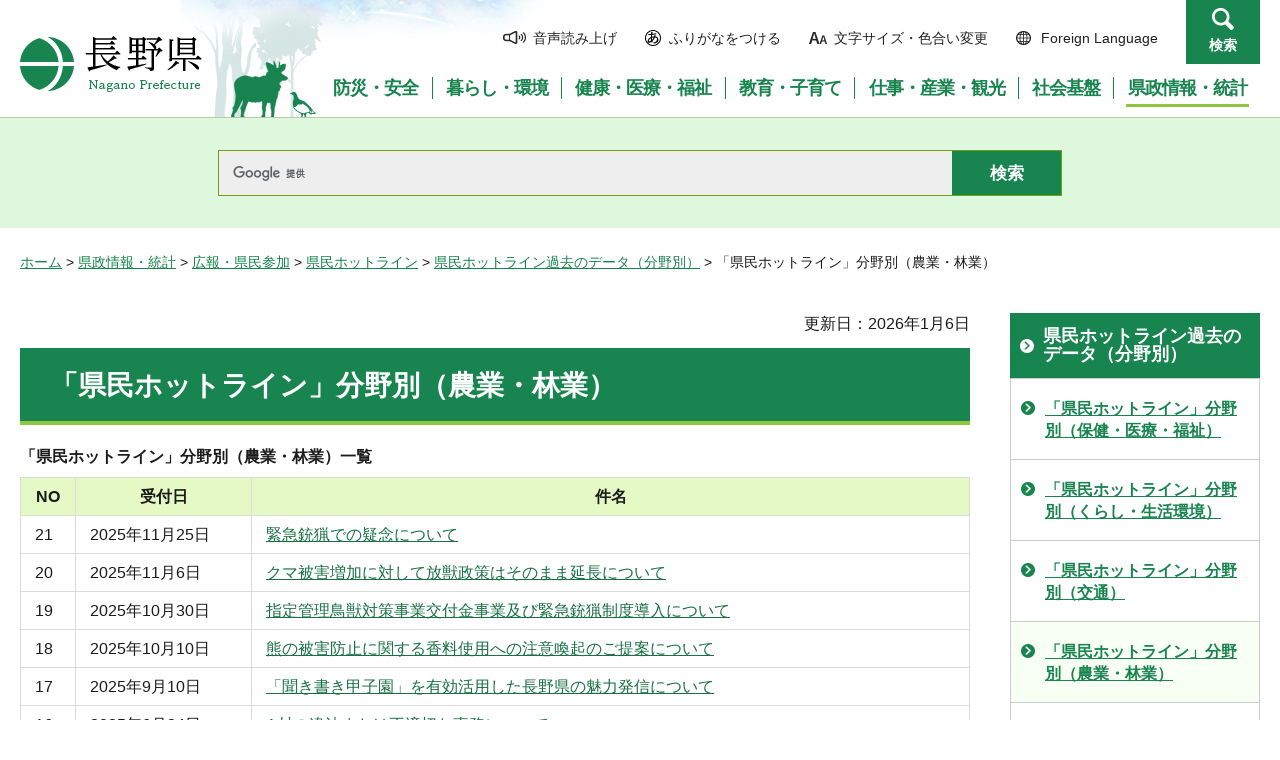

--- FILE ---
content_type: text/html
request_url: https://www-pref-nagano-lg-jp.cache.yimg.jp/koho/kensei/koho/hotline/hot_bunya-nourin.html
body_size: 5504
content:
<?xml version="1.0" encoding="utf-8"?>
<!DOCTYPE html PUBLIC "-//W3C//DTD XHTML 1.0 Transitional//EN" "http://www.w3.org/TR/xhtml1/DTD/xhtml1-transitional.dtd">
<html xmlns="http://www.w3.org/1999/xhtml" lang="ja" xml:lang="ja">
<head>
<meta http-equiv="Content-Type" content="text/html; charset=utf-8" />
<meta http-equiv="Content-Style-Type" content="text/css" />
<meta http-equiv="Content-Script-Type" content="text/javascript" />

<title>「県民ホットライン」分野別（農業・林業）／長野県</title>

<meta name="author" content="長野県" />
<meta name="viewport" content="width=device-width, maximum-scale=3.0" />
<meta name="format-detection" content="telephone=no" />
<link href="/shared/site_rn/style/default.css" rel="stylesheet" type="text/css" media="all" />
<link href="/shared/site_rn/style/layout.css" rel="stylesheet" type="text/css" media="all" />
<link href="/shared/templates/free_rn/style/edit.css" rel="stylesheet" type="text/css" media="all" />
<link href="/shared/site_rn/style/smartphone.css" rel="stylesheet" media="only screen and (max-width : 640px)" type="text/css" class="mc_css" />
<link href="/shared/site_rn/images/favicon/favicon.ico" rel="shortcut icon" type="image/vnd.microsoft.icon" />
<link href="/shared/site_rn/images/favicon/apple-touch-icon-precomposed.png" rel="apple-touch-icon-precomposed" />
<script type="text/javascript" src="/shared/site_rn/js/jquery.js"></script>
<script type="text/javascript" src="/shared/site_rn/js/setting.js"></script>
<script type="text/javascript" src="/shared/system/js/furigana/ysruby.js"></script>
<script type="text/javascript" src="/shared/js/readspeaker/ReadSpeaker.js?pids=embhl"></script>





<script type="text/javascript" src="/shared/js/ga.js"></script>
<script type="text/javascript" src="/shared/js/ga_social_tracking.js"></script>
</head>
<body class="format_free no_javascript">
<script type="text/javascript" src="/shared/site_rn/js/init.js"></script>
<div id="tmp_wrapper">
<noscript>
<p>このサイトではJavaScriptを使用したコンテンツ・機能を提供しています。JavaScriptを有効にするとご利用いただけます。</p>
</noscript>
<p><a href="#tmp_honbun" class="skip">本文へスキップします。</a></p>
<div id="tmp_hg">

<div id="tmp_header">
<div class="container">
<div id="tmp_hlogo">
<p><a href="/index.html"><span>長野県Nagano Prefecture</span></a></p>
</div>
<div id="tmp_means">
<ul id="tmp_hnavi">
	<li class="hnavi_sound"><a accesskey="L" href="//app-as.readspeaker.com/cgi-bin/rsent?customerid=9726&amp;lang=ja_jp&amp;readid=tmp_readcontents&amp;url=" onclick="readpage(this.href, 'tmp_readspeaker'); return false;" rel="nofollow" target="_blank"><span>音声読み上げ</span></a></li>
	<li class="hnavi_kana"><a data-contents="tmp_wrapper" href="javascript:void(0);" id="furigana">ふりがなをつける</a></li>
	<li class="hnavi_change"><a href="/moji/index.html"><span>文字サイズ・色合い変更</span></a></li>
	<li lang="en" xml:lang="en" class="hnavi_language"><a href="/government/index.html"><span>Foreign Language</span></a></li>
	<li class="hnavi_contact"><a href="/otoiawase/index.html"><span>お問い合わせ</span></a></li>
	<li class="hnavi_search"><a href="javascript:void(0)">検索</a></li>
</ul>
<div class="gnavi">
<ul>
	<li class="glist1"><a href="/bosaianzen/index.html"><span>防災・安全</span></a></li>
	<li class="glist2"><a href="/kurashi/index.html"><span>暮らし・環境</span></a></li>
	<li class="glist3"><a href="/kenko/index.html"><span>健康・医療・福祉</span></a></li>
	<li class="glist4"><a href="/kyoiku/index.html"><span>教育・子育て</span></a></li>
	<li class="glist5"><a href="/sangyo/index.html"><span>仕事・産業・観光</span></a></li>
	<li class="glist6"><a href="/infra/index.html"><span>社会基盤</span></a></li>
	<li class="glist7"><a href="/kensei/index.html"><span>県政情報・統計</span></a></li>
</ul>
</div>
</div>
</div>
<ul id="tmp_hnavi_s">
	<li id="tmp_hnavi_access"><a href="/zaikatsu/kensei/gaiyo/chousha/floor/index.html"><span class="icon">&nbsp;</span><span class="text">アクセス</span></a></li>
	<li id="tmp_hnavi_lmenu"><a href="javascript:void(0);"><span class="icon">&nbsp;</span><span class="text">メニュー</span></a></li>
	<li id="tmp_hnavi_rmenu"><a href="javascript:void(0);"><span class="icon">&nbsp;</span><span class="text">検索</span></a></li>
</ul>
<div id="tmp_sma_menu">
<div id="tmp_sma_lmenu" class="wrap_sma_sch">
<div class="sma_sch">
<div id="tmp_wrap_sma_lnavi">&nbsp;</div>
<p class="close_btn"><a href="javascript:void(0);"><span>閉じる</span></a></p>
</div>
</div>
<div id="tmp_sma_rmenu" class="wrap_sma_sch">
<div class="sma_sch">
<div id="tmp_wrap_sma_rnavi">
<div id="tmp_search_popup" class="rn_menu">
<div class="search_information">
<div class="container"><a href="javascript:void(0)" class="btn_close_top btn_close">閉じる</a></div>
<div class="panel_search search_content">
<div class="search_keyword">
<div class="form_search">
<div class="form_search_top">
<p class="search_title">キーワードから探す</p>
<a href="/koho/kensei/koho/homepage/kensaku.html" class="how_to_use">検索の使い方</a></div>
<div id="tmp_menu_search_inner" class="rn_search_inner">
<form action="/search/result.html" id="tmp_gsearch_menu" name="tmp_gsearch_menu">
<div id="tmp_gsearch_menu_inner2" class="rn_search_inner2">
<div class="wrap_sch_box">
<p class="sch_box"><input id="tmp_menu_query" name="q" size="31" title="サイト内検索" type="text" class="rn_query" /></p>
</div>
<div class="wrap_sch_btn">
<p class="sch_btn"><input id="tmp_menu_search_submit" name="sa" type="submit" value="検索" class="rn_search_submit" /></p>
<p id="tmp_sma_search_hidden"><input name="cx" type="hidden" value="015495834277161279722:k-gumiktbnm" /> <input name="ie" type="hidden" value="UTF-8" /> <input name="cof" type="hidden" value="FORID:9" /></p>
</div>
</div>
</form>
</div>
</div>
<div class="frequently_search">
<p class="search_title">よく検索されるキーワード</p>
<ul class="keyword_list">
	<li id="tmp_search_ajax"><a href="/search_keyword.html" id="tmp_search_ajax_href">よく検索されるキーワード</a></li>
</ul>
</div>
</div>
<div class="search_purpose_top">
<p class="search_title">目的から探す</p>
<ul class="purpose_list">
	<li>目的から探す</li>
</ul>
</div>
<a href="javascript:void(0)" class="btn_close_bottom btn_close">閉じる</a></div>
</div>
</div>
<p class="close_btn"><a href="javascript:void(0);"><span>閉じる</span></a></p>
</div>
</div>
</div>
</div>
</div>

<div id="tmp_wrap_header_search" class="wrap_rn_search">
<div id="tmp_header_search" class="container">
<div id="tmp_header_search_inner" class="rn_search_inner">
<form action="/search/result.html" id="tmp_gsearch_header" name="tmp_gsearch_header">
<div id="tmp_gsearch_header_inner2" class="rn_search_inner2">
<div class="wrap_sch_box">
<p class="sch_box"><input id="tmp_query" title="サイト内検索" name="q" size="31" type="text" class="rn_query" /></p>
</div>
<div class="wrap_sch_btn">
<p class="sch_btn"><input id="tmp_header_search_submit" name="sa" type="submit" value="検索" class="rn_search_submit" /></p>
<p id="tmp_menu_search_hidden">
	<input name="cx" type="hidden" value="015495834277161279722:k-gumiktbnm" />
	<input name="ie" type="hidden" value="UTF-8" />
	<input name="cof" type="hidden" value="FORID:9" />
</p>
</div>
</div>
</form>
</div>
</div>
</div>

</div>
<div id="tmp_pankuzu">
<p><a href="/index.html">ホーム</a> &gt; <a href="/kensei/index.html">県政情報・統計</a> &gt; <a href="/kensei/koho/index.html">広報・県民参加</a> &gt; <a href="/koho/kensei/koho/hotline/index.html">県民ホットライン</a> &gt; <a href="/koho/kensei/koho/hotline/bunrui_list.html">県民ホットライン過去のデータ（分野別）</a> &gt; 「県民ホットライン」分野別（農業・林業）</p>
</div>
<div id="tmp_wrap_main" class="column_rnavi">
<div id="tmp_main">
<div class="wrap_col_main">
<div class="col_main">
<p id="tmp_honbun" class="skip">ここから本文です。</p>
<div id="tmp_readspeaker" class="rs_preserve rs_skip"></div>
<div id="tmp_readcontents">

<p id="tmp_update">更新日：2026年1月6日</p>

<div id="tmp_contents">
<h1>「県民ホットライン」分野別（農業・林業）</h1>
<table border="1" cellpadding="5" cellspacing="0" width="100%" class="datatable">
	<caption>「県民ホットライン」分野別（農業・林業）一覧</caption>
	<tbody>
		<tr>
			<th scope="row">NO</th>
			<th scope="row">受付日</th>
			<th scope="row">件名</th>
		</tr>
		<tr>
			<td>21</td>
			<td>2025年11月25日</td>
			<td><a href="/koho/kensei/koho/hotline/202511/hot_2511-3.html">緊急銃猟での疑念について</a></td>
		</tr>
		<tr>
			<td>20</td>
			<td>2025年11月6日</td>
			<td><a href="/koho/kensei/koho/hotline/202511/hot_2511-9.html">クマ被害増加に対して放獣政策はそのまま延長について</a></td>
		</tr>
		<tr>
			<td>19</td>
			<td>2025年10月30日</td>
			<td>
			<p><a href="/koho/kensei/koho/hotline/202510/hot_2510-2.html">指定管理鳥獣対策事業交付金事業及び緊急銃猟制度導入について</a></p>
			</td>
		</tr>
		<tr>
			<td>18</td>
			<td>2025年10月10日</td>
			<td>
			<p><a href="/koho/kensei/koho/hotline/202510/hot_2510-8.html">熊の被害防止に関する香料使用への注意喚起のご提案について</a></p>
			</td>
		</tr>
		<tr>
			<td>17</td>
			<td>2025年9月10日</td>
			<td><a href="/koho/kensei/koho/hotline/202509/hot_2509-7.html">「聞き書き甲子園」を有効活用した長野県の魅力発信について</a></td>
		</tr>
		<tr>
			<td>16</td>
			<td>2025年6月24日</td>
			<td><a href="/koho/kensei/koho/hotline/202506/hot_2506-2.html">A村の違法または不適切な事務について</a></td>
		</tr>
		<tr>
			<td>15</td>
			<td>2025年4月4日</td>
			<td><a href="/koho/kensei/koho/hotline/202504/hot_2504-21.html">米価の監視と対応について</a></td>
		</tr>
		<tr>
			<td>14</td>
			<td>2025年2月27日</td>
			<td><a href="/koho/kensei/koho/hotline/202502/hot_2502-2.html">長野県内の野焼き規制条例の希望について</a></td>
		</tr>
		<tr>
			<td>13</td>
			<td>2025年2月27日</td>
			<td><a href="/koho/kensei/koho/hotline/202502/hot_2502-3.html">「長野県主伐・再造林推進ガイドライン」について</a></td>
		</tr>
		<tr>
			<td>12</td>
			<td>2024年9月9日</td>
			<td><a href="/koho/kensei/koho/hotline/202409/hot_2409-14.html">公共の用地の買い取り依頼について</a></td>
		</tr>
		<tr>
			<td>11</td>
			<td>2024年8月6日</td>
			<td><a href="/koho/kensei/koho/hotline/202408/hot_2408-12.html">爆音機の使用禁止条例の制定について</a></td>
		</tr>
		<tr>
			<td>10</td>
			<td>2024年1月9日</td>
			<td>
			<p><a href="/koho/kensei/koho/hotline/202401/hot_2401-05.html">堤の耐震工事について</a></p>
			</td>
		</tr>
		<tr>
			<td>9</td>
			<td>2023年10月10日</td>
			<td><a href="/koho/kensei/koho/hotline/202310/hot_2310-8.html">狩猟免許について</a></td>
		</tr>
		<tr>
			<td>8</td>
			<td>2023年9月20日</td>
			<td><a href="/koho/kensei/koho/hotline/202309/hot_2309-5.html">森林整備補助金について</a></td>
		</tr>
		<tr>
			<td>7</td>
			<td>2023年8月21日</td>
			<td><a href="/koho/kensei/koho/hotline/202308/hot_2308-4.html">農産物盗難被害に対する県を挙げての取り組みについて</a></td>
		</tr>
		<tr>
			<td>6</td>
			<td>2023年6月8日</td>
			<td><a href="/koho/kensei/koho/hotline/202306/hot_2306-07.html">信州Fパワープロジェクトについて(林業政策について)</a></td>
		</tr>
		<tr>
			<td>5</td>
			<td>2023年2月17日</td>
			<td><a href="/koho/kensei/koho/hotline/202302/hot_2302-8.html">松くい虫対策について</a></td>
		</tr>
		<tr>
			<td>4</td>
			<td>2023年1月17日</td>
			<td><a href="/koho/kensei/koho/hotline/202301/hot_2301-10.html">杉木植え替えのお願いについて</a></td>
		</tr>
		<tr>
			<td>3</td>
			<td>2022年10月21日</td>
			<td><a href="/koho/kensei/koho/hotline/202210/hot_2210-3.html">長野の農産物について</a></td>
		</tr>
		<tr>
			<td>2</td>
			<td>2022年5月31日</td>
			<td><a href="/koho/kensei/koho/hotline/202205/hot_2205-1.html">日本ジカについて</a></td>
		</tr>
		<tr>
			<td>1</td>
			<td>2022年5月24日</td>
			<td><a href="/koho/kensei/koho/hotline/202205/hot_2205-5.html">「林業就業者を新たに雇用する事業者を支援します」のプレスリリースについて</a></td>
		</tr>
	</tbody>
</table>
<p>&nbsp;</p>
<div class="col2">
			<div class="col2L">
			<ul class="box_btn">
				<li><a href="/koho/kensei/koho/hotline/index.html">「県民ホットライン」トップへ</a></li>
				<li>月別メニューへ</li>
			</ul>
			</div>
			<div class="col2R">&nbsp;</div>
</div>
<p>&nbsp;</p>
</div>
<div class="rs_skip">
</div>
<div id="tmp_inquiry">
<div id="tmp_inquiry_ttl">
<p>お問い合わせ</p>
</div>
<div id="tmp_inquiry_cnt">
<form method="post" action="https://www.pref.nagano.lg.jp/cgi-bin/simple_faq/form.cgi">
<div class="inquiry_parts">
<p>
企画振興部広報・共創推進課</p>
<p>電話番号：026-235-7110</p>
<p>ファックス：026-235-7026</p>
<p><input type="submit" value="お問い合わせフォーム" class="inquiry_btn" /></p>
</div>
<p>
<input type="hidden" name="code" value="010020027" />
<input type="hidden" name="dept" value="8840:9172:8591:9172:5271:9255:9421:8342:8425:3777:9089:8010:8508:8010:9089:9172:3777:8923:8508:3777:8757:9255" />
<input type="hidden" name="page" value="/koho/kensei/koho/hotline/hot_bunya-nourin.html" />
<input type="hidden" name="ENQ_RETURN_MAIL_SEND_FLG" value="0" />
<input type="hidden" name="publish_ssl_flg" value="1" />
</p>
</form>
</div>
</div>
</div>

<div id="tmp_feedback">
<div id="tmp_feedback_ttl">
<p>より良いウェブサイトにするためにみなさまのご意見をお聞かせください</p>
</div>
<div id="tmp_feedback_cnt">
<form id="feedback" method="post" action="/cgi-bin/feedback/feedback.cgi">
    <p><input type="hidden" name="page_id" value="84717" /> <input type="hidden" name="page_title" value="「県民ホットライン」分野別（農業・林業）" /> <input type="hidden" name="page_url" value="https://www.pref.nagano.lg.jp/koho/kensei/koho/hotline/hot_bunya-nourin.html" /> <input type="hidden" name="item_cnt" value="2" /></p>
    <fieldset><legend>このページの情報は役に立ちましたか？</legend>
    <p><input id="que1_1" type="radio" name="item_1" value="役に立った" /> <label for="que1_1">1：役に立った</label></p>
    <p><input id="que1_2" type="radio" name="item_1" value="ふつう" /> <label for="que1_2">2：ふつう</label></p>
    <p><input id="que1_3" type="radio" name="item_1" value="役に立たなかった" /> <label for="que1_3">3：役に立たなかった</label></p>
    </fieldset>
    <p><input type="hidden" name="label_1" value="質問：このページの情報は役に立ちましたか？" /> <input type="hidden" name="nes_1" value="0" /> <input type="hidden" name="img_1" /> <input type="hidden" name="img_alt_1" /> <input type="hidden" name="mail_1" value="0" /> </p>
    <fieldset><legend>このページの情報は見つけやすかったですか？</legend>
    <p><input id="que2_1" type="radio" name="item_2" value="見つけやすかった" /> <label for="que2_1">1：見つけやすかった</label></p>
    <p><input id="que2_2" type="radio" name="item_2" value="ふつう" /> <label for="que2_2">2：ふつう</label></p>
    <p><input id="que2_3" type="radio" name="item_2" value="見つけにくかった" /> <label for="que2_3">3：見つけにくかった</label></p>
    </fieldset>
    <p><input type="hidden" name="label_2" value="質問：このページの情報は見つけやすかったですか？" /> <input type="hidden" name="nes_2" value="0" /> <input type="hidden" name="img_2" /> <input type="hidden" name="img_alt_2" /> <input type="hidden" name="mail_2" value="0" /> </p>
    <p class="submit"><input type="submit" value="送信" /></p>
</form>
</div>
</div>

</div>
</div>
<div class="wrap_col_rgt_navi">
<div class="col_rgt_navi">

<div id="tmp_lnavi">
<div id="tmp_lnavi_ttl">
<p><a href="/koho/kensei/koho/hotline/bunrui_list.html">県民ホットライン過去のデータ（分野別）</a></p>
</div>
<div id="tmp_lnavi_cnt">
<ul>
<li><a href="/koho/kensei/koho/hotline/hot_bunya-hoken.html">「県民ホットライン」分野別（保健・医療・福祉）</a></li>
<li><a href="/koho/kensei/koho/hotline/hot_bunya-kurashi.html">「県民ホットライン」分野別（くらし・生活環境）</a></li>
<li><a href="/koho/kensei/koho/hotline/hot_bunya-koutsu.html">「県民ホットライン」分野別（交通）</a></li>
<li><a href="/koho/kensei/koho/hotline/hot_bunya-nourin.html">「県民ホットライン」分野別（農業・林業）</a></li>
<li><a href="/koho/kensei/koho/hotline/hot_bunya-kankou.html">「県民ホットライン」分野別（商業・工業・観光）</a></li>
<li><a href="/koho/kensei/koho/hotline/hot_bunya-machimichi.html">「県民ホットライン」分野別（まち・みち・かわづくり）</a></li>
<li><a href="/koho/kensei/koho/hotline/hot_bunya-jyutaku.html">「県民ホットライン」分野別（住宅・景観）</a></li>
<li><a href="/koho/kensei/koho/hotline/hot_bunya-kyoiku.html">「県民ホットライン」分野別（教育・文化）</a></li>
<li><a href="/koho/kensei/koho/hotline/hot_bunya-gikai.html">「県民ホットライン」分野別（県議会）</a></li>
<li><a href="/koho/kensei/koho/hotline/hot_bunya-hot.html">「県民ホットライン」分野別（「県民ホットライン」制度）</a></li>
<li><a href="/koho/kensei/koho/hotline/hot_bunya-sonota.html">「県民ホットライン」分野別（その他）</a></li>
</ul>
</div>
</div>
<ul class="rnavi_btn">
	<li><a href="https://www.go-nagano.net/" target="_blank"><img alt="GoNAGANOバナー冬" src="/library_images/rnavi_b2.jpg" /></a></li>
	<li><a href="https://denwa-relay-service.jp/web_inquiry/?token=wzglneAGC3prhYO6Tt92yfRvNoaqIP" target="_blank"><img alt="電話リレーサービス手話で電話" src="/library_images/rnavi_shuwa.png" /></a></li>
</ul>
<ul class="rnavi_list_btn">
	<li class="rnavi_event"><a href="/koho/event_info.html" class="icon_calendar">イベント情報</a></li>
</ul>

</div>
</div>
</div>
</div>

<div id="tmp_footer">
<div class="container">
<div class="footer_cnt">
<address>
<p><span class="title">長野県庁</span>法人番号1000020200000</p>
<p>〒380-8570 <br />
長野県長野市大字南長野字幅下692-2　</p>
<p>電話：026-232-0111（代表）</p>
</address>
</div>
<ul class="fnavi">
    <li><a href="/koho/kensei/koho/homepage/riyo.html" class="arrow_r_gr">このサイトの考え方</a> </li>
    <li><a href="/accessibility/index.html" class="arrow_r_gr">ウェブアクセシビリティ方針</a> </li>
    <li><a href="/koho/kensei/koho/homepage/kojinjoho.html" class="arrow_r_gr">個人情報について</a> </li>
    <li><a href="/sitemap.html" class="arrow_r_gr">サイトマップ</a> </li>
    <li><a href="/koho/kensei/shichoson/link/index.html" class="arrow_r_gr">リンク集</a> </li>
    <li><a href="/koho/kensei/koho/homepage/link.html" class="arrow_r_gr">リンクについて</a> </li>
    <li><a href="/zaikatsu/kensei/gaiyo/chousha/floor/index.html" class="arrow_r_gr">県庁フロア・アクセス案内</a> </li>
    <li><a href="/otoiawase/index.html" class="arrow_r_gr">お問い合わせ</a> </li>
</ul>
<div class="pnavi">
<p class="ptop"><a href="#tmp_header"><span>ページの先頭へ戻る</span></a></p>
</div>
</div>
<p lang="en" xml:lang="en" class="copyright">Copyright &copy; Nagano Prefecture. <br />
All Rights Reserved.</p>
</div>

</div>
<script type="text/javascript" src="/shared/js/dropdownmenu.js"></script>
<script type="text/javascript" src="/shared/site_rn/js/function.js"></script>
<script type="text/javascript" src="/shared/site_rn/js/main.js"></script>
</body>
</html>
